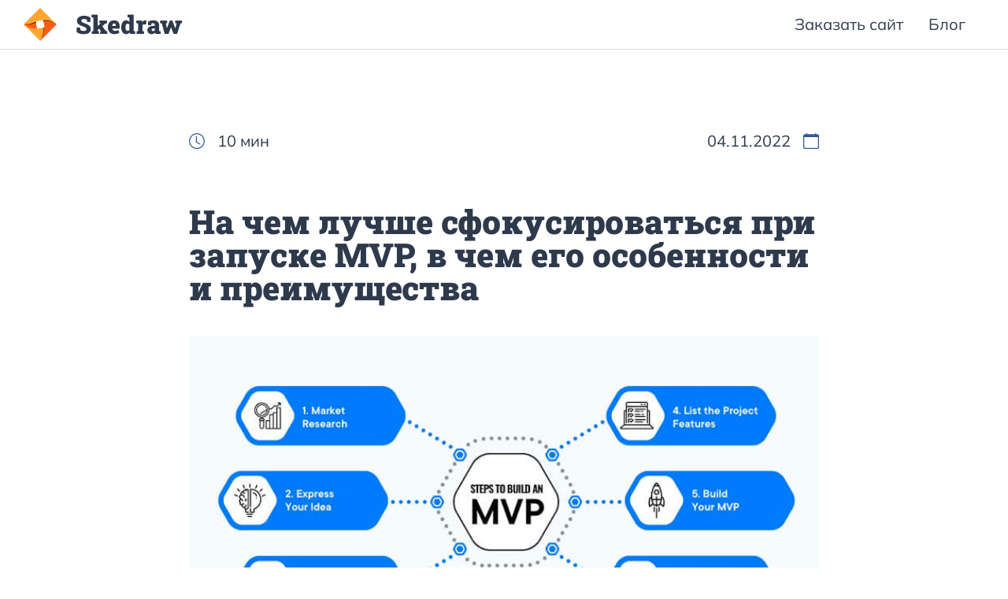

--- FILE ---
content_type: text/html; charset=utf-8
request_url: https://blog.skedraw.ru/articles/na-chem-luchshe-sfokusirovatsya-pri-zapuske-mvp
body_size: 14136
content:

<!DOCTYPE html>
<html lang="en">
<head>
    <meta charset="utf-8" />
    <meta name="yandex-verification" content="ffde109ed743be69" />
    <meta name="viewport" content="width=device-width, initial-scale=1.0" />
    <base href="/" />
    <link href="blog.skedraw.styles.css" rel="stylesheet" />
    <link rel="stylesheet" href="https://stackpath.bootstrapcdn.com/bootstrap/4.3.1/css/bootstrap.min.css" integrity="sha384-ggOyR0iXCbMQv3Xipma34MD+dH/1fQ784/j6cY/iJTQUOhcWr7x9JvoRxT2MZw1T" crossorigin="anonymous">
    <link href="/js/splide-3.6.12/dist/css/splide.min.css" rel="stylesheet" />
    <link href="css/app.css" rel="stylesheet" />
    <!--Blazor:{"sequence":1,"type":"server","prerenderId":"b1b7f752befe4021bb044a9b873ecfd6","descriptor":"CfDJ8N3m\u002BeN0eD5ImYr2wngB0SMpoiJKbGNhP9kHi0X/ojQqB6G9lnvh7svdj76AV50IbxBZdUSZEsnnNAT/USA0DOhfIxWPEUx1cHMnCKIFrW3yV7XToCESqKHtKw4G8128nhaMmu5xyCHJ4QpSEqnsyy4reBLp\u002BHNbipiHQJk8\u002B2dBcMWIpbpZsZ3OGW0GGgTiAjl7DqfThyW5jfXHN4YAwMDc/0ZT1JZHG7j9Mhimd0jc9yAQhlaL1H3GFdSIyyjNXxH7/JZS5R/Jrqh/ZaW5tR9svUT0DuDh6HAp6bsh9Mcli3XR\u002BwQTa5zWgmZ5NGl1m44qvmbKPsDLI1Nh98375\u002B5ZjUnhzr\u002BWGm8PD7xByx6Up2xLNkq3rQGRALfx\u002BTV/KNraV6xdR55mFR95UOomNgSzt/0g\u002BqEz4SwvJTXiibUn"}--><title>На чем лучше сфокусироваться при запуске MVP</title><meta name="description" content="Зная, на чем лучше сфокусироваться при запуске MVP, можно добиться положительного результата. В ее основе – запуск первой версии web-продукт как можно раньше, чтобы получить обратную связь от ЦА." b-4duxffbn7b /><!--Blazor:{"prerenderId":"b1b7f752befe4021bb044a9b873ecfd6"}-->
     
</head>
<body>
    
<!--Blazor:{"sequence":0,"type":"server","prerenderId":"e6b132b863104efab73727267a6c7b56","descriptor":"CfDJ8N3m\u002BeN0eD5ImYr2wngB0SO8pC/ReLmlRdn1xyda\u002Ba1693aFIVKl7MovvVAlPQwboyayHh19midml8n4\u002BMhPi\u002BJrVbeAkdN8FMvYHND4s3wQCe5FL/S2W3CZO71yszSs5l9lqgwRzlY7sxqCMGDTafbO/EYVI87Jk9DJ\u002BN6t0LV\u002BGfpy6tQJrEjbFN0xkgMs1h2hLv56t\u002Bjxl2ElQ92MVn/AfMYZCKU7RWclvJU2PDoxFg9x3O6w1IHZKFAzvTP2j6wBgcSI4BVP5FivLyvJzgMnlY8rZ7X\u002BnQmBDpo4XND6dDamleR1SXJm4BqXxCnBKHwevgpwPSqhK\u002BfvPO8XT/XRU3YEPO3yVUYZLtfyaDrP"}--><header b-034k8jcbh0><nav class="navbar navbar-expand-lg navbar-light page-header big" b-034k8jcbh0><div class="container-fluid" b-034k8jcbh0><div class="page-header-top" b-034k8jcbh0><a class="navbar-brand" href="https://development.skedraw.ru" b-034k8jcbh0><div class="logo" b-034k8jcbh0><img src="/images/logo-small.svg" alt="Логотип" b-034k8jcbh0>
                <div b-034k8jcbh0>Skedraw</div></div></a>
        <button class="navbar-toggler" type="button" aria-expanded="false" aria-label="Page header" b-034k8jcbh0><span class="navbar-toggler-icon" b-034k8jcbh0></span></button></div>
    <div class="collapse navbar-collapse" id="page-header" b-034k8jcbh0><ul class="navbar-nav navbar-nav-scroll" b-034k8jcbh0><li class="nav-item" b-034k8jcbh0><a class="nav-link" aria-current="page" href="https://development.skedraw.ru" b-034k8jcbh0>Заказать сайт</a></li>
        <li class="nav-item" b-034k8jcbh0><a class="nav-link" aria-current="page" href="/" b-034k8jcbh0>Блог</a></li></ul></div></div></nav></header>




<div class="article-container" b-4duxffbn7b><div class="article-metadata" b-4duxffbn7b><div class="article-metadata-read-time" b-4duxffbn7b><svg xmlns="http://www.w3.org/2000/svg" width="16" height="16" fill="currentColor" class="bi bi-clock" viewBox="0 0 16 16" b-4duxffbn7b><path d="M8 3.5a.5.5 0 0 0-1 0V9a.5.5 0 0 0 .252.434l3.5 2a.5.5 0 0 0 .496-.868L8 8.71V3.5z" b-4duxffbn7b></path>
                <path d="M8 16A8 8 0 1 0 8 0a8 8 0 0 0 0 16zm7-8A7 7 0 1 1 1 8a7 7 0 0 1 14 0z" b-4duxffbn7b></path></svg>
                <span b-4duxffbn7b>10 мин</span></div>
            <div class="article-metadata-publish-date" b-4duxffbn7b><span b-4duxffbn7b>04.11.2022</span>
                <svg xmlns="http://www.w3.org/2000/svg" width="16" height="16" fill="currentColor" class="bi bi-calendar" viewBox="0 0 16 16" b-4duxffbn7b><path d="M3.5 0a.5.5 0 0 1 .5.5V1h8V.5a.5.5 0 0 1 1 0V1h1a2 2 0 0 1 2 2v11a2 2 0 0 1-2 2H2a2 2 0 0 1-2-2V3a2 2 0 0 1 2-2h1V.5a.5.5 0 0 1 .5-.5zM1 4v10a1 1 0 0 0 1 1h12a1 1 0 0 0 1-1V4H1z" b-4duxffbn7b></path></svg></div></div>
    <h1 b-4duxffbn7b>На чем лучше сфокусироваться при запуске MVP, в чем его особенности и преимущества</h1>
    <img class="main-image" src="/images/articles/na-chem-luchshe-sfokusirovatsya-pri-zapuske-mvp/main.png" alt="На чем лучше сфокусироваться при запуске MVP" b-4duxffbn7b />
    <p>
        В нашем новом мире ежедневно появляются тысячи web-страниц, выпускаются десятки
        веб-приложений и новых компьютерных программ. Однако чтобы цифровой продукт был
        востребованным, важно представлять его конечную цель. Понимать, как он будет
        решать проблему пользователя. В каком виде должен выглядеть. Для этого многие
        разработчики и web-программисты запускают MVP. Это Minimal Viable Product, что в
        переводе обозначает «минимально жизнеспособный продукт». Зная особенности разработки
        и исполнения, можно избежать ошибок, добиться полного удовлетворения потребностей,
        желаний клиента, целевой группы.
    </p>

    <h2>Что такое MVP, значение, особенности</h2>

    <p>
        По сути Minimal Viable Product представляет собой тестовую версию сервиса,
        товара или web-приложения, что позволяет оценить заинтересованность конкретного
        потребителя. Разработку можно применять для реализации разных продуктов, услуг,
        создания цифровых сервисов, приложений разного типа. При этом MVP не является
        прототипом, поскольку имеет ограниченную функциональность.
    </p>

    <p>
        Нельзя его также путать с ранним релизом, который учитывает предпочтения клиентов,
        но не дает обратной связи. MVP запускают с целью тестирования, проверки жизнеспособности
        задуманного сервиса. Определяют насколько ценным, востребованным он будет на цифровом
        рынке. По результатам тестирования получают обратную связь от целевой аудитории.
        Это позволяет понять, как правильно развивать проект, какие изменения внести в стратегию,
        что улучшить в функциональности.
    </p>

    <p>
        Зная, на чем лучше сфокусироваться при запуске MVP, можно сэкономить силы, время.
        Ведь каждый разработчик заинтересован в выполнении задания быстро, но правильно.
        Критерием оценки программы приложения или иной разработки является полезность для целевой
        аудитории. Minimal Viable Product дает такую возможность, поэтому многие программисты
        используют такую технологию.
    </p>

    <h2>На чем лучше сфокусироваться при запуске MVP</h2>

    <p>
        Правильное понимание разработки MVP - залог успеха. С его помощью можно понять, будет ли софт
        действительно ценным для конечного потребителя. Главный плюс - наличие в нем функций, необходимых
        для оценки пользователями. Вне зависимости от типа цифрового продукта, разработки, получают
        обратную связь. Это дает основу для дальнейшей работы, концентрацию на нужном направлении
        практической деятельности.
    </p>

    <div class="image-container center" b-b5gqjfjua1><div class="image-container-inner" b-b5gqjfjua1><img loading="lazy" class="&#xD;&#xA;            &#xD;&#xA;            &#xD;&#xA;            &#xD;&#xA;            " src="/images/articles/na-chem-luchshe-sfokusirovatsya-pri-zapuske-mvp/demonstratsiya-preimuschestva-mvp.jpg" alt="Наглядная демонстрация преимущества MVP" b-b5gqjfjua1 />
        <div class="description" b-b5gqjfjua1>Наглядная демонстрация преимущества MVP</div></div></div>

    <p>
        При запуске MVP важно изначально знать целевую аудиторию. Это имеет значение, поскольку иначе можно «слить»
        бюджет с минимальной конверсией. Изначально должно быть понимание того, на кого рассчитан создаваемый продукт.
        Какую «боль» клиента он призван решить. Далее уже выстраивается функционал, интерфейс и структура.
        Придумывается интерфейс.
    </p>

    <p>
        Некоторые разработчики застревают на этапе доработок, которые становятся постоянными.
        Приложение кажется сырым, а поэтому не запускается в работу. В этом заключается ошибка.
        Важно как можно быстрее запустить сервис, чтобы получить обратную связь. На ее основе уже анализируют,
        какие потребуется внести изменения, дополнения, функции.
    </p>

    <h2>Цели, задачи Minimal Viable Product</h2>

    <p>
        Сегодня MVP делают обязательно. Это позволяет выявить ценность создаваемого приложения.
        Сделать вывод о целесообразности дальнейшего развития, запуска продукта на рынок. Задачи разработки:
    </p>

    <ul style="padding-left: 3vw;" b-0b7sdfwrj9><li b-0b7sdfwrj9><div class="bullet" b-0b7sdfwrj9></div><div class="content" b-0b7sdfwrj9>Проверить идею успешности внедряемого сервиса.</div></li><li b-0b7sdfwrj9><div class="bullet" b-0b7sdfwrj9></div><div class="content" b-0b7sdfwrj9>Экономия времени, финансовых, трудовых затрат.</div></li><li b-0b7sdfwrj9><div class="bullet" b-0b7sdfwrj9></div><div class="content" b-0b7sdfwrj9>Создание целевой focus-группы, возможность применения ее для дальнейшего развития.</div></li><li b-0b7sdfwrj9><div class="bullet" b-0b7sdfwrj9></div><div class="content" b-0b7sdfwrj9>Создание основы для других проектов по аналогичному направлению.</div></li><li b-0b7sdfwrj9><div class="bullet" b-0b7sdfwrj9></div><div class="content" b-0b7sdfwrj9>Понимание главных конкурентов.</div></li><li b-0b7sdfwrj9><div class="bullet" b-0b7sdfwrj9></div><div class="content" b-0b7sdfwrj9>Привлечение денежных средств по схеме краудфандинга (получения денежных средств от будущих клиентов).</div></li></ul>

    <p>
        В отличие от прототипа, MVP является почти полноценной программой, но с некоторыми ограничениями.
        Прототип представляет собой упрощенную версию софта, которая дает возможность проверить конкретную
        идею. Minimal Viable Product комплексно тестирует приложение, разработку или технологию на реальных
        пользователях.
    </p>

    <h2>Этапы при разработке, запуске MVP</h2>

    <p>
        Теперь перейдет к самому главному - конкретным шагам, которые требуется выполнить для запуска проекта.
        Зная, на чем сделать упор, можно избежать ошибок, потери времени.
    </p>

    <h3>1. Точное обозначение проблемы</h3>

    <p>
        Перед разработкой MVP отвечаем на вопросы. Для чего нужен продукт? Какие цели он преследует?
        В чем может помочь конкретному заказчику? Далее кратко излагают ценность программы. Формулируют
        ее в нескольких предложениях. С этим знакомят всех специалистов, которые принимают участие в проекте.
    </p>

    <h3>2. Определение ЦА, сужение ее до конкретно группы</h3>

    <p>
        Стремление удовлетворить желания, потребности широкой аудитории - ошибочный подход. Он не ведет
        к хорошему результату. Сразу стоит определить аудиторию, сузить ее до определенной степени. Конечный
        продукт должен понравиться пользователю. Для этого важно понять образ пользователя. Здесь принимают
        во внимание:
    </p>

    <ul style="padding-left: 3vw;" b-0b7sdfwrj9><li b-0b7sdfwrj9><div class="bullet" b-0b7sdfwrj9></div><div class="content" b-0b7sdfwrj9>Возраст.</div></li><li b-0b7sdfwrj9><div class="bullet" b-0b7sdfwrj9></div><div class="content" b-0b7sdfwrj9>Интересы.</div></li><li b-0b7sdfwrj9><div class="bullet" b-0b7sdfwrj9></div><div class="content" b-0b7sdfwrj9>Уровень дохода.</div></li><li b-0b7sdfwrj9><div class="bullet" b-0b7sdfwrj9></div><div class="content" b-0b7sdfwrj9>Образ жизни.</div></li><li b-0b7sdfwrj9><div class="bullet" b-0b7sdfwrj9></div><div class="content" b-0b7sdfwrj9>Интересы и развлечения.</div></li></ul>

    <p>
        Представление о целевой аудитории поможет понять, каким должен быть софт, чтобы удовлетворить клиента.
    </p>

    <h3>3. Анализ конкурентов</h3>

    <p>
        Не стоит переоценивать эксклюзивность создаваемого проекта. Всегда существует вероятность наличие
        аналогов. Для этого стоит внимательно проанализировать потенциальных конкурентов, включая смежные
        отрасли. Анализ сильных и слабых сторон позволяет сконцентрироваться на функциональности будущего
        софта. Проверку выполняют по шаблону:
    </p>

    <ul style="padding-left: 3vw;" b-0b7sdfwrj9><li b-0b7sdfwrj9><div class="order" b-0b7sdfwrj9>1.</div><div class="content" b-0b7sdfwrj9>Определение 3-х главных конкурентов на рынке. Анализирование продуктов и услуг, определение секрета их успешного продвижения.</div></li><li b-0b7sdfwrj9><div class="order" b-0b7sdfwrj9>2.</div><div class="content" b-0b7sdfwrj9>Исследование старых и новых стратегий. Работа включает в себя получение данных о доходах, анализа маркетинговой стратегии, финансовых доходов.</div></li><li b-0b7sdfwrj9><div class="order" b-0b7sdfwrj9>3.</div><div class="content" b-0b7sdfwrj9>Посещение деловых мероприятий, выставок, ярмарок, где участвуют конкуренты.</div></li></ul>

    <p>
        Чтобы ускорить работу, повысить эффективность, пользуются онлайн инструментами и сервисами:
        AppFollow, Quantcast, Similar Web, Ahrefs и App Annie.
    </p>

    <h3>4. SWOT-анализ</h3>

    <p>
        SWOT выявляет слабые и сильные стороны конкурентов. Учитывает внешние, внутренние факторы.
        Часто используется при стратегическом планировании. Всегда применяется при MVP
    </p>

    <div class="image-container center" b-b5gqjfjua1><div class="image-container-inner" b-b5gqjfjua1><img loading="lazy" class="&#xD;&#xA;            &#xD;&#xA;            &#xD;&#xA;            medium&#xD;&#xA;            " src="/images/articles/na-chem-luchshe-sfokusirovatsya-pri-zapuske-mvp/swot.jpg" alt="Для MVP можно использовать классический квадрат SWOT-анализа" b-b5gqjfjua1 />
        <div class="description" b-b5gqjfjua1>Для MVP можно использовать классический квадрат SWOT-анализа</div></div></div>

    <p>
        Грамотный анализ позволяет сделать акцент на тех свойствах сервиса,
        которые приведут к успеху на рынке.
    </p>

    <h3>5. Определить User flow</h3>

    <p>
        Это путь, который проходит клиент при взаимодействии с новым продуктом.
        Здесь делают ставку на новшество, логичность и интуитивное понимание. Выстраивая карту,
        важно понимать, что конкретно хотят получать клиенты при использовании сервиса.
        Во внимание принимаются все аспекты: структура, навигация, дизайн, цветовая гамма.
        После определения шагов, рассматривают функции каждого из них.
    </p>

    <h3>6. Составление списка функций</h3>

    <p>
        На данном этапе разрабатывают список функций с градацией по степени приоритетности.
        Здесь перечисляют обязательные функции, которыми должен обладать продукт. Каждое описание
        функции содержит действия, выполняемые пользователем. Такой способ делает структуру понятной
        для всех специалистов, принимающих участие в проекте. Далее делают анализ по приоритетности.
    </p>

    <div class="image-container center" b-b5gqjfjua1><div class="image-container-inner" b-b5gqjfjua1><img loading="lazy" class="&#xD;&#xA;            &#xD;&#xA;            &#xD;&#xA;            &#xD;&#xA;            " src="/images/articles/na-chem-luchshe-sfokusirovatsya-pri-zapuske-mvp/user-flow.png" alt="Структура, по которой удобно составлять список функций" b-b5gqjfjua1 />
        <div class="description" b-b5gqjfjua1>Структура, по которой удобно составлять список функций</div></div></div>

    <p>
        После этого расставляют приоритеты. В основе лежит важность, ценность конкретной функции.
        Во внимание принимают чистоту ее использования, риски. После этого можно проводить линию,
        ставить карточки с функциями в соответствии с выбранным приоритетом.
    </p>

    <div class="image-container center" b-b5gqjfjua1><div class="image-container-inner" b-b5gqjfjua1><img loading="lazy" class="&#xD;&#xA;            &#xD;&#xA;            &#xD;&#xA;            &#xD;&#xA;            " src="/images/articles/na-chem-luchshe-sfokusirovatsya-pri-zapuske-mvp/user-flow-2.png" alt="Распределение карточек с функциями по приоритетности" b-b5gqjfjua1 />
        <div class="description" b-b5gqjfjua1>Распределение карточек с функциями по приоритетности</div></div></div>

    <p>
        Самые важные функции помещают в верхнюю часть. Менее значимые отправляют вниз. Это дает
        визуальную картинку, которая помогает понять приоритетность.
    </p>

    <h2>На чем сделать упор при MVP</h2>

    <p>
        Как можно понять, создание и запуск MVP - сложная работа. Здесь требуется грамотный подход,
        внимательный анализ. Чтобы добиться успеха, предпринимают следующие шаги:
    </p>

    <h3>Определить объем функций, которые требуются отобразить в программе.</h3>

    <p>
        Чтобы понимать структуру
        программы, важно сразу понять функции. Это позволит создать «скелет» или каркас будущего продукта.
        Схематическое отображение улучшает понимание. При этом каркас может не всегда совпадать с Minimal
        Viable Product.
    </p>

    <div class="image-container center" b-b5gqjfjua1><div class="image-container-inner" b-b5gqjfjua1><img loading="lazy" class="&#xD;&#xA;            &#xD;&#xA;            &#xD;&#xA;            &#xD;&#xA;            " src="/images/articles/na-chem-luchshe-sfokusirovatsya-pri-zapuske-mvp/rasstanovka-prioritetov.png" alt="Правильная расстановка приоритетов позволяет создать жизнеспособный продукт" b-b5gqjfjua1 />
        <div class="description" b-b5gqjfjua1>Правильная расстановка приоритетов позволяет создать жизнеспособный продукт</div></div></div>

    <h3>Выбор метода управления MVP</h3>

    <p>
        После определения объема работы, можно приступать к выбору метода управления.
        Для этого рассмотрим способы управления проектами, которые используются при построении MVP.
    </p>

    <h4>LEAN</h4>

    <p>
        В основе лежит принцип устранения ненужных расходов, создание целостной структуры. Применяется шаблон:
        «создание - измерение – обучение2. Это один из методов разработки ПО Agile. Здесь создается цикл 
        обратной связи, что позволяет убедиться в востребованности создаваемого сервиса.
    </p>

    <h4>SCRUM</h4>

    <p>
        Популярный итеративный подход, который используют при создании ПО. В основе лежит
        распределение объема работ, что позволяет успешно решать поставленные задачи. Для
        этого назначается SCRUM мастер, который ответственен за стабильную работу всех процессов.
        Это позволяет реализовать MPV сразу после первого спринта. В дальнейшем продукт обновляют
        с учетом всех пожеланий ЦА.
    </p>

    <h4>Kanban</h4>

    <p>
        В основе метода - акцент на незавершенном производстве. В этом заключается отличие от SCRUM и LEAN.
        В Kanban сосредотачиваются на задачах по мере их возникновения, что обеспечивает баланс между объемом
        работы и возможностями разработчиков. Может применяться с момента первого MPV.
    </p>

    <h4>XP</h4>

    <p>
        Способ экстремального программирования, где используется рефакторинг кода, упрощенный дизайн.
        Метод используется при необходимости доработать первую версию MPV, масштабировать ее.
    </p>

    <h3>Применение бета- и альфа- тестирования.</h3>

    <p>
        Alfa - тестирование продукта ограниченной группой людей (родственники и друзья). Если все в порядке,
        приступают к beta тестированию, которое подразумевает анализ продукта со стороны пользователей из ЦА.
        Затем анализируют обратную связь. Так поступают несколько раз, причем число циклов
        «создание-тестирование-обучение» может достигать 5-8. Далее возвращаются к итеративному улучшению продукта.
    </p>

    <h2>Заключение</h2>

    <p>
        Таким образом, фокусировка при запуске MVP выполняется на выборе подходящего метода реализации,
        а также получении обратной связи. Это позволяет принимать взвешенные решение на основе фактов,
        реальной информации, а не теоретических предположений. Можно сделать вывод о том, что главная цель создания
        Minimal Viable Product – комплексное тестирование продукта или концепции на рынке.
    </p></div>
        <!--Blazor:{"prerenderId":"e6b132b863104efab73727267a6c7b56"}-->


    <div id="blazor-error-ui">
        
            An error has occurred. This application may no longer respond until reloaded.
        
        
        <a href="" class="reload">Reload</a>
        <a class="dismiss">🗙</a>
    </div>

    <!-- Yandex.Metrika counter -->
    <script type="text/javascript" >
       (function(m,e,t,r,i,k,a){m[i]=m[i]||function(){(m[i].a=m[i].a||[]).push(arguments)};
       m[i].l=1*new Date();k=e.createElement(t),a=e.getElementsByTagName(t)[0],k.async=1,k.src=r,a.parentNode.insertBefore(k,a)})
       (window, document, "script", "https://mc.yandex.ru/metrika/tag.js", "ym");

       ym(88553289, "init", {
            clickmap:true,
            trackLinks:true,
            accurateTrackBounce:true
       });
    </script>
    <noscript><div><img src="https://mc.yandex.ru/watch/88553289" style="position:absolute; left:-9999px;" alt="" /></div></noscript>
    <!-- /Yandex.Metrika counter -->

    <!-- Google tag (gtag.js) -->
    <script async src="https://www.googletagmanager.com/gtag/js?id=G-3PQJ4JDTDW"></script>
    <script>
      window.dataLayer = window.dataLayer || [];
      function gtag(){dataLayer.push(arguments);}
      gtag('js', new Date());

      gtag('config', 'G-3PQJ4JDTDW');
    </script>

   <script src="https://code.jquery.com/jquery-3.6.0.min.js" integrity="sha256-/xUj+3OJU5yExlq6GSYGSHk7tPXikynS7ogEvDej/m4=" crossorigin="anonymous"></script>
    <script src="https://cdnjs.cloudflare.com/ajax/libs/popper.js/1.14.7/umd/popper.min.js" integrity="sha384-UO2eT0CpHqdSJQ6hJty5KVphtPhzWj9WO1clHTMGa3JDZwrnQq4sF86dIHNDz0W1" crossorigin="anonymous"></script>
    <script src="https://stackpath.bootstrapcdn.com/bootstrap/4.3.1/js/bootstrap.min.js" integrity="sha384-JjSmVgyd0p3pXB1rRibZUAYoIIy6OrQ6VrjIEaFf/nJGzIxFDsf4x0xIM+B07jRM" crossorigin="anonymous"></script>
    <script src="/js/splide-3.6.12/dist/js/splide.min.js"></script>
    <script src="_framework/blazor.server.js"></script>
</body>
</html>


--- FILE ---
content_type: text/css
request_url: https://blog.skedraw.ru/blog.skedraw.styles.css
body_size: 4902
content:
/* _content/blog.skedraw/Components/ArticleCodeBlock.razor.rz.scp.css */
.article-code-block[b-14x3pz0uq6]{display:inline-flex;background-color:#dbdbdb;margin:20px 0px 20px 0px;border-radius:5px;overflow-x:auto;max-width:100%}.article-code-block pre[b-14x3pz0uq6]{display:inline-flex;color:#616161;min-width:400px;padding:10px 20px;margin:0}
/* _content/blog.skedraw/Components/ArticleImage.razor.rz.scp.css */
.image-container[b-b5gqjfjua1]{padding:16px 0}.image-container.left .image-container-inner[b-b5gqjfjua1]{align-items:flex-start}.image-container.left .image-container-inner .description[b-b5gqjfjua1]{display:none}.image-container.right .image-container-inner[b-b5gqjfjua1]{align-items:flex-end}.image-container.right .image-container-inner .description[b-b5gqjfjua1]{display:none}.image-container-inner[b-b5gqjfjua1]{display:flex;flex-direction:column;align-items:center}.image-container img[b-b5gqjfjua1]{display:block;width:100%;margin:0}.image-container img.portrait[b-b5gqjfjua1]{width:60%}.image-container img.small[b-b5gqjfjua1]{width:200px}.image-container img.medium[b-b5gqjfjua1]{width:300px;max-width:90vw}.image-container img.large[b-b5gqjfjua1]{width:400px;max-width:90vw}.image-container .description[b-b5gqjfjua1]{font-size:16px;width:80%;margin:7px auto 16px auto;text-align:center;line-height:20px;color:#7a7a7a}@media (max-width: 600px){.image-container .description[b-b5gqjfjua1]{width:100%;font-size:12px;line-height:12px}}
/* _content/blog.skedraw/Components/ArticleLayout.razor.rz.scp.css */
@font-face{font-family:'Mulish';src:url("../fonts/Mulish-Regular.ttf") format("truetype")}@font-face{font-family:'RobotoSlab';src:url("../fonts/RobotoSlab-Black.ttf") format("truetype")}.article-container[b-4duxffbn7b]{font-family:'Mulish', Arial, sans-serif}.article-container[b-4duxffbn7b]{font-size:24px;font-weight:400;line-height:34px;color:#2E3A4C}@media (max-width: 1500px){.article-container[b-4duxffbn7b]{font-size:20px}}.article-container[b-4duxffbn7b]{width:800px;margin:100px auto;font-size:20px}@media (max-width: 600px){.article-container[b-4duxffbn7b]{font-size:16px}}@media (max-width: 900px){.article-container[b-4duxffbn7b]{width:90%;margin:80px auto}}.article-container .article-metadata[b-4duxffbn7b]{display:flex;justify-content:space-between;font-size:20px}.article-container .article-metadata-read-time[b-4duxffbn7b],.article-container .article-metadata-publish-date[b-4duxffbn7b]{display:flex;align-items:center}.article-container .article-metadata-read-time svg[b-4duxffbn7b],.article-container .article-metadata-publish-date svg[b-4duxffbn7b]{width:20px;height:20px;color:#315A97}@media (max-width: 1250px){.article-container .article-metadata-read-time svg[b-4duxffbn7b],.article-container .article-metadata-publish-date svg[b-4duxffbn7b]{width:16px;height:16px}}.article-container .article-metadata-read-time svg[b-4duxffbn7b]{margin-right:16px}.article-container .article-metadata-publish-date svg[b-4duxffbn7b]{margin-left:16px}.article-container .main-image[b-4duxffbn7b]{width:100%;margin-bottom:48px}.article-container[b-4duxffbn7b]  strong{font-weight:600}.article-container[b-4duxffbn7b]  a{color:#fbc95a}
/* _content/blog.skedraw/Components/ArticleList.razor.rz.scp.css */
ul[b-0b7sdfwrj9]{list-style-type:none;margin:0 0 8px 0}ul li[b-0b7sdfwrj9]{display:flex;align-items:flex-start;margin-bottom:16px}ul li .order[b-0b7sdfwrj9]{line-height:25px;font-weight:600}ul li .bullet[b-0b7sdfwrj9]{background-color:#F9AB00;border-radius:50%;margin-top:8px;min-width:8px;height:8px}ul li .content[b-0b7sdfwrj9]{margin-left:16px;line-height:24px}
/* _content/blog.skedraw/Components/ArticleTable.razor.rz.scp.css */
.article-table-container[b-u43a13mx9a]{box-shadow:0px 6px 14px 6px rgba(34,60,80,0.4);margin:24px 0;overflow:auto}.article-table-container.vertical-deviders td[b-u43a13mx9a]{border-right:1px solid #7a7a7a}.article-table-container.vertical-deviders td:first-child[b-u43a13mx9a]{border-right:1px solid #7a7a7a}.article-table-container[b-u43a13mx9a]  .overview{min-width:100%}.article-table-container table[b-u43a13mx9a]{min-width:100%}.article-table-container table td[b-u43a13mx9a],.article-table-container table th[b-u43a13mx9a]{font-size:16px;text-align:center}@media (max-width: 600px){.article-table-container table td[b-u43a13mx9a],.article-table-container table th[b-u43a13mx9a]{font-size:12px;line-height:12px}}.article-table-container table td[b-u43a13mx9a]{padding:8px;line-height:20px}.article-table-container table td:first-child[b-u43a13mx9a],.article-table-container table th[b-u43a13mx9a]{background-color:#616161;color:#fff;line-height:20px}.article-table-container table td:first-child[b-u43a13mx9a]{text-align:end;border-right:inherit}.article-table-container table th[b-u43a13mx9a]{text-align:center;padding:4px 12px;border-right:1px solid #7a7a7a}.article-table-container table td:first-child[b-u43a13mx9a]{border-top:1px solid #7a7a7a}.article-table-container table .article-table-row:nth-child(2n)[b-u43a13mx9a]{background-color:#dbdbdb}.article-table-container table .article-table-row.vertical-head td:first-child[b-u43a13mx9a]{background-color:inherit;color:inherit;text-align:center}
/* _content/blog.skedraw/Components/BlogCard.razor.rz.scp.css */
@font-face{font-family:'Mulish';src:url("../fonts/Mulish-Regular.ttf") format("truetype")}@font-face{font-family:'RobotoSlab';src:url("../fonts/RobotoSlab-Black.ttf") format("truetype")}.card-container .card-content[b-0b79f2s16z]{font-family:'Mulish', Arial, sans-serif}.card-container .card-content[b-0b79f2s16z]{font-size:24px;font-weight:400;line-height:34px;color:#2E3A4C}@media (max-width: 1500px){.card-container .card-content[b-0b79f2s16z]{font-size:20px}}.card-container[b-0b79f2s16z]{display:flex;margin-bottom:96px;border-radius:16px;overflow:hidden;box-shadow:0 0 40px 0 rgba(0,0,0,0.15);max-width:60vw;cursor:pointer}.card-container:hover[b-0b79f2s16z]{text-decoration:none}.card-container:hover .card-content-article-name[b-0b79f2s16z]{text-decoration:underline}@media (max-width: 1800px){.card-container[b-0b79f2s16z]{max-width:70vw}}@media (max-width: 1500px){.card-container[b-0b79f2s16z]{max-width:80vw}}@media (max-width: 1000px){.card-container[b-0b79f2s16z]{flex-direction:column-reverse;max-width:500px}}@media (max-width: 600px){.card-container[b-0b79f2s16z]{max-width:90vw}}.card-container .card-content[b-0b79f2s16z]{display:flex;flex-direction:column;padding:24px}@media (max-width: 1250px){.card-container .card-content[b-0b79f2s16z]{padding:20px}}@media (max-width: 450px){.card-container .card-content[b-0b79f2s16z]{padding:16px}}.card-container .card-content-top[b-0b79f2s16z]{display:flex;flex-direction:column;flex:1}.card-container .card-content-bottom[b-0b79f2s16z]{display:flex;justify-content:space-between;padding-top:24px;border-top:1px solid #dbdbdb;font-size:20px;color:#616161}@media (max-width: 1250px){.card-container .card-content-bottom[b-0b79f2s16z]{font-size:16px;padding-top:16px}}@media (max-width: 450px){.card-container .card-content-bottom[b-0b79f2s16z]{padding-top:8px}}.card-container .card-content-article-name[b-0b79f2s16z]{margin-bottom:24px;font-size:32px;font-weight:600}@media (max-width: 1250px){.card-container .card-content-article-name[b-0b79f2s16z]{font-size:24px;margin-bottom:20px;line-height:28px}}@media (max-width: 1050px){.card-container .card-content-article-name[b-0b79f2s16z]{font-size:20px}}@media (max-width: 450px){.card-container .card-content-article-name[b-0b79f2s16z]{margin-bottom:8px}}.card-container .card-content-article-description[b-0b79f2s16z]{position:relative;height:4.1em;overflow:hidden;color:#616161}@media (max-width: 1500px){.card-container .card-content-article-description[b-0b79f2s16z]{height:4.9em}}@media (max-width: 1250px){.card-container .card-content-article-description[b-0b79f2s16z]{font-size:16px;line-height:26px}}@media (max-width: 1000px){.card-container .card-content-article-description[b-0b79f2s16z]{margin-bottom:20px}}@media (max-width: 450px){.card-container .card-content-article-description[b-0b79f2s16z]{margin-bottom:8px}}.card-container .card-content-article-description[b-0b79f2s16z]::after{content:"";text-align:right;position:absolute;bottom:0;right:0;width:25%;height:1.2em;background:linear-gradient(to right, rgba(255,255,255,0), #fff 50%)}.card-container .card-content-read-time[b-0b79f2s16z],.card-container .card-content-publish-date[b-0b79f2s16z]{display:flex;align-items:center}.card-container .card-content-read-time svg[b-0b79f2s16z],.card-container .card-content-publish-date svg[b-0b79f2s16z]{width:20px;height:20px;color:#315A97}@media (max-width: 1250px){.card-container .card-content-read-time svg[b-0b79f2s16z],.card-container .card-content-publish-date svg[b-0b79f2s16z]{width:16px;height:16px}}.card-container .card-content-read-time svg[b-0b79f2s16z]{margin-right:16px}.card-container .card-content-publish-date svg[b-0b79f2s16z]{margin-left:16px}@media (max-width: 1000px){.card-container .card-image[b-0b79f2s16z]{display:flex;justify-content:center}}.card-container .card-image img[b-0b79f2s16z]{width:380px;height:380px;object-fit:cover}@media (max-width: 1800px){.card-container .card-image img[b-0b79f2s16z]{width:350px;height:350px}}@media (max-width: 1500px){.card-container .card-image img[b-0b79f2s16z]{width:330px;height:330px}}@media (max-width: 1250px){.card-container .card-image img[b-0b79f2s16z]{width:300px;height:300px}}@media (max-width: 1000px){.card-container .card-image img[b-0b79f2s16z]{width:100%;height:500px}}@media (max-width: 600px){.card-container .card-image img[b-0b79f2s16z]{height:90vw}}@media (max-width: 450px){.card-container .card-image img[b-0b79f2s16z]{height:70vw}}
/* _content/blog.skedraw/Components/InterestingTopics.razor.rz.scp.css */
@font-face{font-family:'Mulish';src:url("../fonts/Mulish-Regular.ttf") format("truetype")}@font-face{font-family:'RobotoSlab';src:url("../fonts/RobotoSlab-Black.ttf") format("truetype")}.interesting-topics-title[b-x9vbihfg8y]{font-family:'Mulish', Arial, sans-serif}.interesting-topics[b-x9vbihfg8y]{position:relative;z-index:1;padding:100px 0 100px 40px}@media (max-width: 1000px){.interesting-topics[b-x9vbihfg8y]{padding:80px 0 80px 100px}}@media (max-width: 700px){.interesting-topics[b-x9vbihfg8y]{padding:50px 0 50px 80px;max-width:75vw}}@media (max-width: 500px){.interesting-topics[b-x9vbihfg8y]{padding:20px 0 20px 20px}}.interesting-topics-back[b-x9vbihfg8y]{display:flex;flex-direction:column;justify-content:space-between;padding:35px 50px;position:absolute;width:100vw;height:100%;left:calc(0px - ((100vw - 800px) / 2));top:0;box-shadow:inset 0px 0px 15px 5px rgba(0,0,0,0.03)}@media (max-width: 870px){.interesting-topics-back[b-x9vbihfg8y]{left:calc(0px - ((100vw - 100%) / 2))}}.interesting-topics-back-bottom[b-x9vbihfg8y]{display:flex;justify-content:flex-end}@media (max-width: 1000px){.interesting-topics-back-bottom svg[b-x9vbihfg8y],.interesting-topics-back-top svg[b-x9vbihfg8y]{width:35px;height:35px}}@media (max-width: 700px){.interesting-topics-back-bottom svg[b-x9vbihfg8y],.interesting-topics-back-top svg[b-x9vbihfg8y]{width:25px;height:25px}}@media (max-width: 500px){.interesting-topics-back-bottom svg[b-x9vbihfg8y],.interesting-topics-back-top svg[b-x9vbihfg8y]{display:none}}.interesting-topics-container[b-x9vbihfg8y]{width:100%;position:relative}.interesting-topics-title[b-x9vbihfg8y]{font-size:30px;font-weight:300;color:#2E3A4C;margin-bottom:15px}@media (max-width: 700px){.interesting-topics-title[b-x9vbihfg8y]{margin-bottom:10px;font-size:24px}}@media (max-width: 500px){.interesting-topics-title[b-x9vbihfg8y]{margin-bottom:5px;font-size:20px;line-height:24px}}.interesting-topics-list[b-x9vbihfg8y]{list-style-type:none;padding:0}.interesting-topics-item[b-x9vbihfg8y]{display:flex;align-items:center;margin-bottom:10px}@media (max-width: 700px){.interesting-topics-item[b-x9vbihfg8y]{margin-bottom:5px}}.interesting-topics-item-bullet[b-x9vbihfg8y]{background-color:#F9AB00;border-radius:50%;min-width:8px;height:8px}@media (max-width: 500px){.interesting-topics-item-bullet[b-x9vbihfg8y]{min-width:5px;height:5px}}.interesting-topics-item-link[b-x9vbihfg8y]{font-size:20px;color:#2E3A4C !important;text-decoration:underline;margin-left:25px}@media (max-width: 700px){.interesting-topics-item-link[b-x9vbihfg8y]{font-size:16px;margin-left:15px;line-height:30px}}@media (max-width: 500px){.interesting-topics-item-link[b-x9vbihfg8y]{font-size:12px;margin-left:10px;line-height:20px}}.interesting-topics-item-link:hover[b-x9vbihfg8y]{text-decoration:none}.interesting-topics-item-description[b-x9vbihfg8y]{display:none;position:absolute;width:400px;background-color:#fff;border-radius:5px;padding:20px;box-shadow:0px 0px 10px rgba(0,0,0,0.1)}@media (max-width: 1200px){.interesting-topics-item-description[b-x9vbihfg8y]{display:none !important}}.interesting-topics-item-description-content[b-x9vbihfg8y]{overflow:hidden;height:120px;font-size:12px;line-height:20px}.interesting-topics-item-description-content[b-x9vbihfg8y]::after{content:"";text-align:right;position:absolute;bottom:20px;right:0;width:100%;height:1.2em;background:linear-gradient(to right, rgba(255,255,255,0), #fff 50%)}.interesting-topics-item-description svg.angle[b-x9vbihfg8y]{position:absolute;left:0;top:-10px}
/* _content/blog.skedraw/Components/NotFound.razor.rz.scp.css */
@font-face{font-family:'Mulish';src:url("../fonts/Mulish-Regular.ttf") format("truetype")}@font-face{font-family:'RobotoSlab';src:url("../fonts/RobotoSlab-Black.ttf") format("truetype")}.not-found-content[b-8u2omahe44]{font-family:'RobotoSlab', Arial, sans-serif}.not-found[b-8u2omahe44]{display:flex;max-width:50%;margin:40px auto;justify-content:center}@media (max-width: 900px){.not-found[b-8u2omahe44]{flex-direction:column-reverse;align-items:center;max-width:500px}}.not-found img[b-8u2omahe44]{width:30%}@media (max-width: 1200px){.not-found img[b-8u2omahe44]{width:40%}}@media (max-width: 900px){.not-found img[b-8u2omahe44]{margin-left:80px}}@media (max-width: 500px){.not-found img[b-8u2omahe44]{width:200px}}.not-found-container[b-8u2omahe44]{display:flex;flex-direction:column;justify-content:center;flex:1}.not-found-content[b-8u2omahe44]{display:flex;flex-direction:column;justify-content:center;text-align:center}.not-found-content h1[b-8u2omahe44]{font-size:100px;color:#fbc95a}@media (max-width: 1200px){.not-found-content h1[b-8u2omahe44]{font-size:90px}}@media (max-width: 900px){.not-found-content h1[b-8u2omahe44]{font-size:80px}}@media (max-width: 500px){.not-found-content h1[b-8u2omahe44]{font-size:50px}}.not-found-content h2[b-8u2omahe44]{color:#616161}@media (max-width: 1200px){.not-found-content h2[b-8u2omahe44]{font-size:32px}}@media (max-width: 900px){.not-found-content h2[b-8u2omahe44]{font-size:24px}}@media (max-width: 500px){.not-found-content h2[b-8u2omahe44]{font-size:16px}}
/* _content/blog.skedraw/Components/PageHeader.razor.rz.scp.css */
@font-face{font-family:'Mulish';src:url("../fonts/Mulish-Regular.ttf") format("truetype")}@font-face{font-family:'RobotoSlab';src:url("../fonts/RobotoSlab-Black.ttf") format("truetype")}header .logo[b-034k8jcbh0]{font-family:'RobotoSlab', Arial, sans-serif}header .navbar #page-header .nav-item .nav-link[b-034k8jcbh0]{font-family:'Mulish', Arial, sans-serif}header .logo[b-034k8jcbh0]{font-weight:900;font-size:42px;line-height:42px;color:#2E3A4C}header .navbar #page-header .nav-item .nav-link[b-034k8jcbh0]{font-size:24px;font-weight:400;line-height:34px;color:#2E3A4C}@media (max-width: 1500px){header .navbar #page-header .nav-item .nav-link[b-034k8jcbh0]{font-size:20px}}header .page-header[b-034k8jcbh0]{transition:all 0.3s linear;padding:5px 15px;visibility:hidden}header .page-header-top[b-034k8jcbh0]{width:100%;display:flex;justify-content:space-between}header .small-header[b-034k8jcbh0]{top:0;position:fixed;width:100vw;background-color:#fff;border-bottom:1px solid #dbdbdb;z-index:2;visibility:visible}header .small-header.hidden[b-034k8jcbh0]{top:-300px}header.show-small-header .page-header.small-header[b-034k8jcbh0]{top:0;opacity:1}header.show-small-header .page-header[b-034k8jcbh0]{opacity:0}header .navbar .navbar-toggler[b-034k8jcbh0]{outline:none}header .navbar #page-header[b-034k8jcbh0]{text-align:center;justify-content:flex-end;align-items:center;flex-basis:100%}@media (max-width: 991.9px){header .navbar #page-header[b-034k8jcbh0]{margin-top:16px}}header .navbar #page-header .nav-item[b-034k8jcbh0]{margin-right:16px}@media (max-width: 991.9px){header .navbar #page-header .nav-item[b-034k8jcbh0]{margin-bottom:8px;margin-right:0px;background-color:#f3f3f3}}header .navbar #page-header .nav-item .nav-link[b-034k8jcbh0]{font-size:20px}header .navbar #page-header .nav-item .nav-link:hover[b-034k8jcbh0]{font-weight:800}header .logo[b-034k8jcbh0]{display:flex;font-weight:600;font-size:32px}@media (max-width: 800px){header .logo[b-034k8jcbh0]{font-size:30px}}header .logo img[b-034k8jcbh0]{width:42px;margin-right:24px}@media (max-width: 800px){header .logo img[b-034k8jcbh0]{width:30px}}
/* _content/blog.skedraw/Pages/Blog.razor.rz.scp.css */
@font-face{font-family:'Mulish';src:url("../fonts/Mulish-Regular.ttf") format("truetype")}@font-face{font-family:'RobotoSlab';src:url("../fonts/RobotoSlab-Black.ttf") format("truetype")}.header .blog-title[b-xlh604zm00]{font-family:'RobotoSlab', Arial, sans-serif}.blog-body .pagination-container .page-item .page-link[b-xlh604zm00]{font-family:'Mulish', Arial, sans-serif}.header .blog-title[b-xlh604zm00]{font-weight:900;font-size:42px;line-height:42px;color:#2E3A4C}.header[b-xlh604zm00]{display:flex;padding:12px 0 12px 12vw;box-shadow:0 6px 7px 1px rgba(0,0,0,0.1)}@media (max-width: 800px){.header[b-xlh604zm00]{padding-top:4px;padding-bottom:4px}}.header .blog-title[b-xlh604zm00]{font-size:30px;font-weight:600;margin:0}@media (max-width: 800px){.header .blog-title[b-xlh604zm00]{font-size:24px}}.blog-body[b-xlh604zm00]{padding-top:48px;display:flex;flex-direction:column;align-items:center}.blog-body .pagination-container[b-xlh604zm00]{padding:16px 0 32px 0}.blog-body .pagination-container .page-item[b-xlh604zm00],.blog-body .pagination-container .page-link[b-xlh604zm00]{display:flex;align-items:center}.blog-body .pagination-container .page-item[b-xlh604zm00]{margin-right:16px;font-size:24px}@media (max-width: 450px){.blog-body .pagination-container .page-item[b-xlh604zm00]{font-size:16px;margin-right:8px}}.blog-body .pagination-container .page-item .page-link[b-xlh604zm00]{border:none;padding:8px 12px;border-radius:4px;color:#616161;font-weight:600;box-shadow:none}.blog-body .pagination-container .page-item .page-link svg[b-xlh604zm00]{height:24px;width:24px;color:#fbc95a}.blog-body .pagination-container .page-item .page-link svg path[b-xlh604zm00]{stroke:#fbc95a;stroke-width:2px}.blog-body .pagination-container .page-item.active .page-link[b-xlh604zm00]{background-color:#fbc95a;color:white}.blog-body .pagination-container .page-item.disabled svg[b-xlh604zm00]{opacity:0.5}


--- FILE ---
content_type: text/css
request_url: https://blog.skedraw.ru/css/app.css
body_size: 311
content:
@font-face{font-family:'Mulish';src:url("../fonts/Mulish-Regular.ttf") format("truetype")}@font-face{font-family:'RobotoSlab';src:url("../fonts/RobotoSlab-Black.ttf") format("truetype")}h6,h5,h4,h3,h2,h1{font-family:'RobotoSlab', Arial, sans-serif}h6,h5,h4,h3,h2,h1{font-weight:900;font-size:42px;line-height:42px;color:#2E3A4C}h1{font-size:42px;margin:64px 0 40px 0}@media (max-width: 600px){h1{font-size:30px;margin:48px 0 32px 0}}h2{font-size:30px;margin:48px 0 32px 0}@media (max-width: 600px){h2{font-size:24px;margin:32px 0 24px 0}}h3{font-size:24px;margin:32px 0 24px 0}@media (max-width: 600px){h3{font-size:20px;margin:24px 0 16px 0}}h4{font-size:20px;margin:24px 0 16px 0}@media (max-width: 600px){h4{font-size:18px;margin:20px 0 12px 0}}h5{font-size:18px;margin:20px 0 12px 0}@media (max-width: 600px){h5{font-size:16px;margin:16px 0 10px 0}}h6{font-size:16px;margin:18px 0 10px 0}@media (max-width: 600px){h6{font-size:14px;margin:14px 0 9px 0}}body{padding:0;margin:0;width:100vw;overflow-x:hidden}#blazor-error-ui{background:lightyellow;bottom:0;box-shadow:0 -1px 2px rgba(0,0,0,0.2);display:none;left:0;padding:0.6rem 1.25rem 0.7rem 1.25rem;position:fixed;width:100%;z-index:1000}#blazor-error-ui .dismiss{cursor:pointer;position:absolute;right:0.75rem;top:0.5rem}


--- FILE ---
content_type: application/javascript
request_url: https://blog.skedraw.ru/js/interesting-topic.js
body_size: 338
content:

export function registerPopup(containerID) {
    const description = $(`#${containerID} .interesting-topics-item-link`);
    description.on("mouseenter", (e) => {
        const tooltip = $(e.target).siblings(".interesting-topics-item-description");
        tooltip.css({ display: "block" });
        tooltip.offset({
            top: e.pageY + 25,
            left: e.pageX + 20
        });
    });

    description.on("mouseleave", (e) => {
        const tooltip = $(e.target).siblings(".interesting-topics-item-description");
        tooltip.css({ display: "none" });
    });
}

export function placeTopics(topic, headerIndex) {
    const h2 = $(".article-container h2");

    // h - current header index (h2 + h3)
    for (let i = 0, h = 0; i < h2.length; i++) {

        if (headerIndex === h) {
            $(topic).insertBefore(h2[i]);
            return;
        }

        const h3 = $(h2[i]).nextUntil(h2[i + 1], "h3");
        if (headerIndex <= h + h3.length) {
            $(topic).insertBefore(h3[headerIndex - (h + 1)]);
            return;
        }

        h += (h3.length + 1);
    }
}

export function getNumberOfHeaders() {
    const h2 = $(".article-container h2");
    const h3 = $(".article-container h3");
    return h2.length + h3.length;
}

--- FILE ---
content_type: application/javascript
request_url: https://blog.skedraw.ru/js/page-header.js
body_size: 323
content:

function registerOnClickBurgerMenu(header) {
    header.find(".navbar-toggler").click(() => {
        const menu = header.find(".navbar-collapse");
        if (menu.hasClass("show")) {
            menu.removeClass("show");
        } else {
            menu.addClass("show");
        }
    });
}

function registerClickEvents(smallHeader) {
    const header = $("header .page-header:not(.small-header)");
    registerOnClickBurgerMenu(header);
    registerOnClickBurgerMenu(smallHeader);
}

export function registerScrollEvent() {
    let lastBottom = 0;
    const smallHeader = $("header .page-header").clone();
    $("header").append(smallHeader);
    smallHeader.addClass("small-header");
    registerClickEvents(smallHeader);

    $(document).scroll(() => {
        const header = $("header");
        const marginBottomWhenReduce = -(header.height());
        const headerRect = header.find(".page-header-top")[0].getBoundingClientRect();
        const bottom = headerRect.bottom;
        if (bottom < lastBottom) {
            // scroll down
            smallHeader.removeClass("hidden");
            if (bottom < marginBottomWhenReduce) {
                header.removeClass("show-small-header");
                smallHeader.addClass("hidden");
            }
        } else {
            // scroll up
            if (bottom < marginBottomWhenReduce) {
                header.addClass("show-small-header");
                smallHeader.removeClass("hidden");
            }
        }
        lastBottom = bottom;
    });
}

export function reset() {
    $("header").removeClass("show-small-header");
    $("header .small-header").removeClass("hidden");
    $("header .small-header .navbar-collapse").removeClass("show");
}


--- FILE ---
content_type: image/svg+xml
request_url: https://blog.skedraw.ru/images/logo-small.svg
body_size: 933
content:
<svg id="Layer_3" data-name="Layer 3" xmlns="http://www.w3.org/2000/svg" viewBox="0 0 31.91 32"><defs><style>.cls-1{fill:#ff5b16;}.cls-2{opacity:0.7;}.cls-3{fill:#ffa631;}.cls-4{opacity:0.7;}</style></defs><path class="cls-1" d="M13.77,20.07a16.19,16.19,0,0,1-1.26-6.7A27.09,27.09,0,0,1,.58,15.91,14.56,14.56,0,0,0,13.77,20.07Z" transform="translate(-0.58 0)"/><path class="cls-2" d="M12.54,14.54l0-1.11L.58,15.91A27.58,27.58,0,0,0,12.54,14.54Z" transform="translate(-0.58 0)"/><path class="cls-3" d="M.66,16c.26.17,15.83,16,15.83,16a19.9,19.9,0,0,0,4.13-13.25,22.61,22.61,0,0,1-7,1.32,22.11,22.11,0,0,1-4.16-.25A19.6,19.6,0,0,1,.66,16Z" transform="translate(-0.58 0)"/><path class="cls-2" d="M19.81,19a24.72,24.72,0,0,1-3.32,13c3.12-4.37,5.07-8.77,4.13-13.25Z" transform="translate(-0.58 0)"/><path class="cls-1" d="M19.07,11.87A19.13,19.13,0,0,1,32.49,16l-16,16C20.54,25,22,18.22,19.07,11.87Z" transform="translate(-0.58 0)"/><path class="cls-4" d="M19.41,12.66c6.2-.1,9.3.9,13.08,3.34-3.86-3.81-8.28-5.37-13.42-4.13Z" transform="translate(-0.58 0)"/><path class="cls-3" d="M.58,15.91c7.44.37,11.61-2.83,15.31-3.61A20.76,20.76,0,0,1,32.49,16l-16-16Z" transform="translate(-0.58 0)"/></svg>

--- FILE ---
content_type: image/svg+xml
request_url: https://blog.skedraw.ru/images/logo-small.svg
body_size: 903
content:
<svg id="Layer_3" data-name="Layer 3" xmlns="http://www.w3.org/2000/svg" viewBox="0 0 31.91 32"><defs><style>.cls-1{fill:#ff5b16;}.cls-2{opacity:0.7;}.cls-3{fill:#ffa631;}.cls-4{opacity:0.7;}</style></defs><path class="cls-1" d="M13.77,20.07a16.19,16.19,0,0,1-1.26-6.7A27.09,27.09,0,0,1,.58,15.91,14.56,14.56,0,0,0,13.77,20.07Z" transform="translate(-0.58 0)"/><path class="cls-2" d="M12.54,14.54l0-1.11L.58,15.91A27.58,27.58,0,0,0,12.54,14.54Z" transform="translate(-0.58 0)"/><path class="cls-3" d="M.66,16c.26.17,15.83,16,15.83,16a19.9,19.9,0,0,0,4.13-13.25,22.61,22.61,0,0,1-7,1.32,22.11,22.11,0,0,1-4.16-.25A19.6,19.6,0,0,1,.66,16Z" transform="translate(-0.58 0)"/><path class="cls-2" d="M19.81,19a24.72,24.72,0,0,1-3.32,13c3.12-4.37,5.07-8.77,4.13-13.25Z" transform="translate(-0.58 0)"/><path class="cls-1" d="M19.07,11.87A19.13,19.13,0,0,1,32.49,16l-16,16C20.54,25,22,18.22,19.07,11.87Z" transform="translate(-0.58 0)"/><path class="cls-4" d="M19.41,12.66c6.2-.1,9.3.9,13.08,3.34-3.86-3.81-8.28-5.37-13.42-4.13Z" transform="translate(-0.58 0)"/><path class="cls-3" d="M.58,15.91c7.44.37,11.61-2.83,15.31-3.61A20.76,20.76,0,0,1,32.49,16l-16-16Z" transform="translate(-0.58 0)"/></svg>

--- FILE ---
content_type: image/svg+xml
request_url: https://blog.skedraw.ru/images/logo-small.svg
body_size: 889
content:
<svg id="Layer_3" data-name="Layer 3" xmlns="http://www.w3.org/2000/svg" viewBox="0 0 31.91 32"><defs><style>.cls-1{fill:#ff5b16;}.cls-2{opacity:0.7;}.cls-3{fill:#ffa631;}.cls-4{opacity:0.7;}</style></defs><path class="cls-1" d="M13.77,20.07a16.19,16.19,0,0,1-1.26-6.7A27.09,27.09,0,0,1,.58,15.91,14.56,14.56,0,0,0,13.77,20.07Z" transform="translate(-0.58 0)"/><path class="cls-2" d="M12.54,14.54l0-1.11L.58,15.91A27.58,27.58,0,0,0,12.54,14.54Z" transform="translate(-0.58 0)"/><path class="cls-3" d="M.66,16c.26.17,15.83,16,15.83,16a19.9,19.9,0,0,0,4.13-13.25,22.61,22.61,0,0,1-7,1.32,22.11,22.11,0,0,1-4.16-.25A19.6,19.6,0,0,1,.66,16Z" transform="translate(-0.58 0)"/><path class="cls-2" d="M19.81,19a24.72,24.72,0,0,1-3.32,13c3.12-4.37,5.07-8.77,4.13-13.25Z" transform="translate(-0.58 0)"/><path class="cls-1" d="M19.07,11.87A19.13,19.13,0,0,1,32.49,16l-16,16C20.54,25,22,18.22,19.07,11.87Z" transform="translate(-0.58 0)"/><path class="cls-4" d="M19.41,12.66c6.2-.1,9.3.9,13.08,3.34-3.86-3.81-8.28-5.37-13.42-4.13Z" transform="translate(-0.58 0)"/><path class="cls-3" d="M.58,15.91c7.44.37,11.61-2.83,15.31-3.61A20.76,20.76,0,0,1,32.49,16l-16-16Z" transform="translate(-0.58 0)"/></svg>